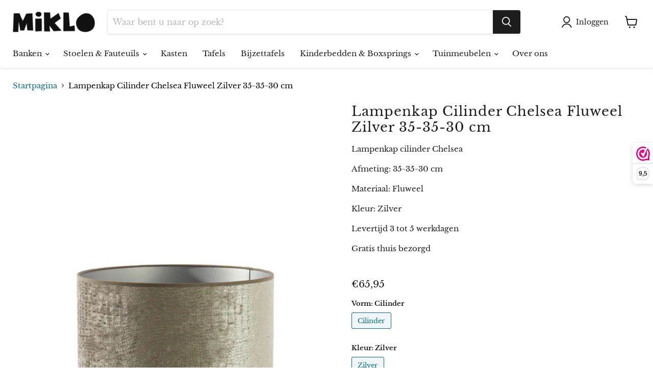

--- FILE ---
content_type: text/html; charset=utf-8
request_url: https://miklo.store/collections/all/products/lampenkap-cylinder-35-35-30-cm-chelsea-velours-silver?view=recently-viewed
body_size: 1054
content:




















  











<li
  class="productgrid--item  imagestyle--medium      productitem--emphasis  product-recently-viewed-card  "
  data-product-item
  data-product-quickshop-url="/products/lampenkap-cylinder-35-35-30-cm-chelsea-velours-silver"
  data-quickshop-hash="40d110b203283142fd4be5a0d60cc1b672b522da93f97447f341dd46a0c10f6c"
  
    data-recently-viewed-card
  
>
  <div class="productitem" data-product-item-content>
    <div class="product-recently-viewed-card-time" data-product-handle="lampenkap-cylinder-35-35-30-cm-chelsea-velours-silver">
      <button
        class="product-recently-viewed-card-remove"
        aria-label="close"
        data-remove-recently-viewed
      >
        <svg
  aria-hidden="true"
  focusable="false"
  role="presentation"
  width="10"
  height="10"
  viewBox="0 0 10 10"
  xmlns="http://www.w3.org/2000/svg"
>
  <path d="M6.08785659,5 L9.77469752,1.31315906 L8.68684094,0.225302476 L5,3.91214341 L1.31315906,0.225302476 L0.225302476,1.31315906 L3.91214341,5 L0.225302476,8.68684094 L1.31315906,9.77469752 L5,6.08785659 L8.68684094,9.77469752 L9.77469752,8.68684094 L6.08785659,5 Z"></path>
</svg>
      </button>
    </div>
    <a
      class="productitem--image-link"
      href="/products/lampenkap-cylinder-35-35-30-cm-chelsea-velours-silver"
      tabindex="-1"
      data-product-page-link
    >
      <figure class="productitem--image" data-product-item-image>
        
          
            
            

  
    <noscript data-rimg-noscript>
      <img
        
          src="//miklo.store/cdn/shop/files/2235057_1_512x769.jpg?v=1683112163"
        

        alt=""
        data-rimg="noscript"
        srcset="//miklo.store/cdn/shop/files/2235057_1_512x769.jpg?v=1683112163 1x, //miklo.store/cdn/shop/files/2235057_1_599x900.jpg?v=1683112163 1.17x"
        class="productitem--image-alternate"
        
        
      >
    </noscript>
  

  <img
    
      src="//miklo.store/cdn/shop/files/2235057_1_512x769.jpg?v=1683112163"
    
    alt=""

    
      data-rimg="lazy"
      data-rimg-scale="1"
      data-rimg-template="//miklo.store/cdn/shop/files/2235057_1_{size}.jpg?v=1683112163"
      data-rimg-max="600x900"
      data-rimg-crop="false"
      
      srcset="data:image/svg+xml;utf8,<svg%20xmlns='http://www.w3.org/2000/svg'%20width='512'%20height='769'></svg>"
    

    class="productitem--image-alternate"
    
    
  >



  <div data-rimg-canvas></div>


          
          

  
    <noscript data-rimg-noscript>
      <img
        
          src="//miklo.store/cdn/shop/files/2235057_512x769.jpg?v=1683112163"
        

        alt=""
        data-rimg="noscript"
        srcset="//miklo.store/cdn/shop/files/2235057_512x769.jpg?v=1683112163 1x, //miklo.store/cdn/shop/files/2235057_599x900.jpg?v=1683112163 1.17x"
        class="productitem--image-primary"
        
        
      >
    </noscript>
  

  <img
    
      src="//miklo.store/cdn/shop/files/2235057_512x769.jpg?v=1683112163"
    
    alt=""

    
      data-rimg="lazy"
      data-rimg-scale="1"
      data-rimg-template="//miklo.store/cdn/shop/files/2235057_{size}.jpg?v=1683112163"
      data-rimg-max="600x900"
      data-rimg-crop="false"
      
      srcset="data:image/svg+xml;utf8,<svg%20xmlns='http://www.w3.org/2000/svg'%20width='512'%20height='769'></svg>"
    

    class="productitem--image-primary"
    
    
  >



  <div data-rimg-canvas></div>


        

        
























      </figure>
    </a><div class="productitem--info">
      

      
        





























<div class="price productitem__price ">
  
    <div
      class="price__compare-at visible"
      data-price-compare-container
    >

      
        <span class="money price__original" data-price-original></span>
      
    </div>


    
      
      <div class="price__compare-at--hidden" data-compare-price-range-hidden>
        
          <span class="visually-hidden"></span>
          <span class="money price__compare-at--min" data-price-compare-min>
            €65,95
          </span>
          -
          <span class="visually-hidden"></span>
          <span class="money price__compare-at--max" data-price-compare-max>
            €65,95
          </span>
        
      </div>
      <div class="price__compare-at--hidden" data-compare-price-hidden>
        <span class="visually-hidden"></span>
        <span class="money price__compare-at--single" data-price-compare>
          
        </span>
      </div>
    
  

  <div class="price__current price__current--emphasize " data-price-container>

    

    
      
      
      <span class="money" data-price>
        €65,95
      </span>
    
    
  </div>

  
    
    <div class="price__current--hidden" data-current-price-range-hidden>
      
        <span class="money price__current--min" data-price-min>€65,95</span>
        -
        <span class="money price__current--max" data-price-max>€65,95</span>
      
    </div>
    <div class="price__current--hidden" data-current-price-hidden>
      <span class="visually-hidden"></span>
      <span class="money" data-price>
        €65,95
      </span>
    </div>
  

  
    
    
    
    

    <div
      class="
        productitem__unit-price
        hidden
      "
      data-unit-price
    >
      
    </div>
  

  
</div>


      

      <h2 class="productitem--title">
        <a href="/products/lampenkap-cylinder-35-35-30-cm-chelsea-velours-silver" data-product-page-link>
          Lampenkap Cilinder Chelsea Fluweel Zilver 35-35-30 cm
        </a>
      </h2>

      

      

      
        <div class="productitem--ratings">
          <span class="shopify-product-reviews-badge" data-id="8221994287420">
            <span class="spr-badge">
              <span class="spr-starrating spr-badge-starrating">
                <i class="spr-icon spr-icon-star-empty"></i>
                <i class="spr-icon spr-icon-star-empty"></i>
                <i class="spr-icon spr-icon-star-empty"></i>
                <i class="spr-icon spr-icon-star-empty"></i>
                <i class="spr-icon spr-icon-star-empty"></i>
              </span>
            </span>
          </span>
        </div>
      

      
        <div class="productitem--description">
          <p>Lampenkap cilinder Chelsea
Afmeting: 35-35-30 cm
Materiaal: Fluweel
Kleur: Zilver
Levertijd 3 tot 5 werkdagen
Gratis thuis bezorgd</p>

          
        </div>
      
    </div>

    
  </div>

  
</li>



--- FILE ---
content_type: text/javascript; charset=utf-8
request_url: https://miklo.store/products/lampenkap-cylinder-35-35-30-cm-chelsea-velours-silver.js
body_size: 460
content:
{"id":8221994287420,"title":"Lampenkap Cilinder Chelsea Fluweel Zilver 35-35-30 cm","handle":"lampenkap-cylinder-35-35-30-cm-chelsea-velours-silver","description":"\u003cp\u003eLampenkap cilinder Chelsea\u003c\/p\u003e\n\u003cp\u003eAfmeting: 35-35-30 cm\u003c\/p\u003e\n\u003cp\u003eMateriaal: Fluweel\u003c\/p\u003e\n\u003cp\u003eKleur: Zilver\u003c\/p\u003e\n\u003cp\u003eLevertijd 3 tot 5 werkdagen\u003c\/p\u003e\n\u003cp\u003eGratis thuis bezorgd\u003c\/p\u003e","published_at":"2023-03-24T14:29:12+01:00","created_at":"2023-03-24T14:29:12+01:00","vendor":"Miklo","type":"Cilinder lampenkap","tags":["Lampenkappen"],"price":6595,"price_min":6595,"price_max":6595,"available":true,"price_varies":false,"compare_at_price":null,"compare_at_price_min":0,"compare_at_price_max":0,"compare_at_price_varies":false,"variants":[{"id":46948320805212,"title":"Cilinder \/ Zilver \/ Fluweel","option1":"Cilinder","option2":"Zilver","option3":"Fluweel","sku":"221","requires_shipping":true,"taxable":true,"featured_image":null,"available":true,"name":"Lampenkap Cilinder Chelsea Fluweel Zilver 35-35-30 cm - Cilinder \/ Zilver \/ Fluweel","public_title":"Cilinder \/ Zilver \/ Fluweel","options":["Cilinder","Zilver","Fluweel"],"price":6595,"weight":0,"compare_at_price":null,"inventory_management":"shopify","barcode":"8717807083076","requires_selling_plan":false,"selling_plan_allocations":[]}],"images":["\/\/cdn.shopify.com\/s\/files\/1\/0555\/2478\/6492\/files\/2235057.jpg?v=1683112163","\/\/cdn.shopify.com\/s\/files\/1\/0555\/2478\/6492\/files\/2235057_1.jpg?v=1683112163","\/\/cdn.shopify.com\/s\/files\/1\/0555\/2478\/6492\/files\/2235057_3.jpg?v=1683112163","\/\/cdn.shopify.com\/s\/files\/1\/0555\/2478\/6492\/files\/2235057_5.jpg?v=1683112163","\/\/cdn.shopify.com\/s\/files\/1\/0555\/2478\/6492\/files\/2235057_4.jpg?v=1683112163","\/\/cdn.shopify.com\/s\/files\/1\/0555\/2478\/6492\/files\/2235057_6.jpg?v=1683112163","\/\/cdn.shopify.com\/s\/files\/1\/0555\/2478\/6492\/files\/2235057_2.jpg?v=1683112163"],"featured_image":"\/\/cdn.shopify.com\/s\/files\/1\/0555\/2478\/6492\/files\/2235057.jpg?v=1683112163","options":[{"name":"Vorm","position":1,"values":["Cilinder"]},{"name":"Kleur","position":2,"values":["Zilver"]},{"name":"Stof","position":3,"values":["Fluweel"]}],"url":"\/products\/lampenkap-cylinder-35-35-30-cm-chelsea-velours-silver","media":[{"alt":null,"id":41987151135068,"position":1,"preview_image":{"aspect_ratio":0.667,"height":900,"width":600,"src":"https:\/\/cdn.shopify.com\/s\/files\/1\/0555\/2478\/6492\/files\/2235057.jpg?v=1683112163"},"aspect_ratio":0.667,"height":900,"media_type":"image","src":"https:\/\/cdn.shopify.com\/s\/files\/1\/0555\/2478\/6492\/files\/2235057.jpg?v=1683112163","width":600},{"alt":null,"id":41987150938460,"position":2,"preview_image":{"aspect_ratio":0.667,"height":900,"width":600,"src":"https:\/\/cdn.shopify.com\/s\/files\/1\/0555\/2478\/6492\/files\/2235057_1.jpg?v=1683112163"},"aspect_ratio":0.667,"height":900,"media_type":"image","src":"https:\/\/cdn.shopify.com\/s\/files\/1\/0555\/2478\/6492\/files\/2235057_1.jpg?v=1683112163","width":600},{"alt":null,"id":41987151003996,"position":3,"preview_image":{"aspect_ratio":0.667,"height":900,"width":600,"src":"https:\/\/cdn.shopify.com\/s\/files\/1\/0555\/2478\/6492\/files\/2235057_3.jpg?v=1683112163"},"aspect_ratio":0.667,"height":900,"media_type":"image","src":"https:\/\/cdn.shopify.com\/s\/files\/1\/0555\/2478\/6492\/files\/2235057_3.jpg?v=1683112163","width":600},{"alt":null,"id":41987151069532,"position":4,"preview_image":{"aspect_ratio":0.667,"height":900,"width":600,"src":"https:\/\/cdn.shopify.com\/s\/files\/1\/0555\/2478\/6492\/files\/2235057_5.jpg?v=1683112163"},"aspect_ratio":0.667,"height":900,"media_type":"image","src":"https:\/\/cdn.shopify.com\/s\/files\/1\/0555\/2478\/6492\/files\/2235057_5.jpg?v=1683112163","width":600},{"alt":null,"id":41987151036764,"position":5,"preview_image":{"aspect_ratio":0.667,"height":900,"width":600,"src":"https:\/\/cdn.shopify.com\/s\/files\/1\/0555\/2478\/6492\/files\/2235057_4.jpg?v=1683112163"},"aspect_ratio":0.667,"height":900,"media_type":"image","src":"https:\/\/cdn.shopify.com\/s\/files\/1\/0555\/2478\/6492\/files\/2235057_4.jpg?v=1683112163","width":600},{"alt":null,"id":41987151102300,"position":6,"preview_image":{"aspect_ratio":0.667,"height":900,"width":600,"src":"https:\/\/cdn.shopify.com\/s\/files\/1\/0555\/2478\/6492\/files\/2235057_6.jpg?v=1683112163"},"aspect_ratio":0.667,"height":900,"media_type":"image","src":"https:\/\/cdn.shopify.com\/s\/files\/1\/0555\/2478\/6492\/files\/2235057_6.jpg?v=1683112163","width":600},{"alt":null,"id":41987150971228,"position":7,"preview_image":{"aspect_ratio":0.667,"height":900,"width":600,"src":"https:\/\/cdn.shopify.com\/s\/files\/1\/0555\/2478\/6492\/files\/2235057_2.jpg?v=1683112163"},"aspect_ratio":0.667,"height":900,"media_type":"image","src":"https:\/\/cdn.shopify.com\/s\/files\/1\/0555\/2478\/6492\/files\/2235057_2.jpg?v=1683112163","width":600}],"requires_selling_plan":false,"selling_plan_groups":[]}

--- FILE ---
content_type: application/javascript; charset=utf-8
request_url: https://analyzely.gropulse.com/get_script?shop=31cf97.myshopify.com
body_size: -132
content:

  (function(){
    if (location.pathname.includes('/thank_you') || location.pathname.includes('/thank-you')) {
      var script = document.createElement("script");
      script.type = "text/javascript";
      script.src = "https://analyzely.gropulse.com/get_purchase_page_script?shop=31cf97.myshopify.com";
      document.getElementsByTagName("head")[0].appendChild(script);
    }
  })();
  